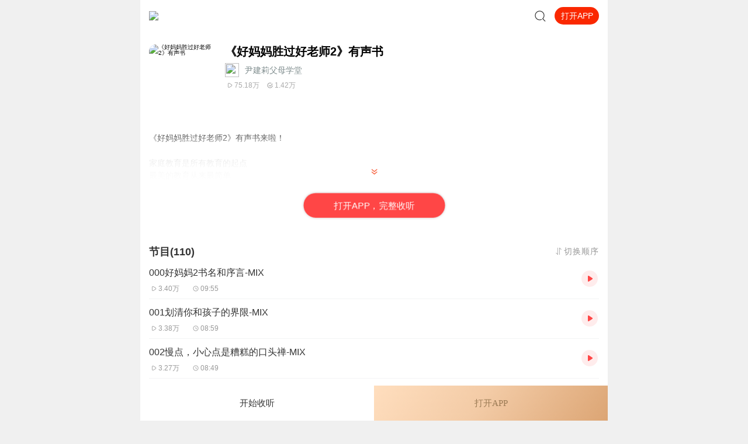

--- FILE ---
content_type: text/plain; charset=UTF-8
request_url: https://m.ximalaya.com/revision/rank/v4/element?rankingId=100006%2C100149%2C100007&pageNum=3
body_size: 3534
content:
{"ret":200,"data":{"rankingIds":[100006,100149,100007],"currentUid":0,"rankList":[{"count":3,"ids":[61310701,47517749,108239077],"coverPath":"http://fdfs.xmcdn.com/storages/2044-audiofreehighqps/FD/C6/GKwRIUEHFbW-AABTmAGtTEY9.jpg","title":"热播榜","rankId":100006,"subtitle":"全站每日最热的专辑排名","shareUrl":"","contentType":2,"albums":[{"id":61310701,"albumTitle":"凡人修仙传|杨洋主演影视原著|姜广涛配音多播版本","customTitle":"风月如剑，破天修仙","albumUrl":"/album/61310701","cover":"storages/fe9f-audiofreehighqps/D9/DA/GKwRIJEGGtnIAAOdbwEyhidG.jpeg","anchorUrl":"/zhubo/86341650","playCount":2429379129,"trackCount":2115,"description":"忘语原著，《凡人修仙传》精品有声剧，欢迎收听！内容简介 一个普通的山村穷小子，偶然之下，跨入到一个...","tagStr":"完结","isPaid":true,"price":"","isSubscribe":false,"categoryId":3,"categoryCode":"youshengshu","categoryTitle":"有声书","lastUpdateTrack":"杨洋邀你来听影视原著，提前解锁大结局","lastUpdateTrackUri":"/sound/891798236","vipType":0,"anchorName":"光合积木","lastUptrackAtStr":"2025-07","rankingPositionChange":0,"subscriptInfo":{"albumSubscriptValue":2,"url":"http://imagev2.xmcdn.com/storages/fbb1-audiofreehighqps/60/6D/GMCoOSIJzdFAAAAyewK5blj5.png"},"albumSubscript":2,"salePoint":"专辑播放量超24.2亿"},{"id":47517749,"albumTitle":"大奉打更人丨头陀渊领衔多人有声剧|畅听全集|王鹤棣、田曦薇主演影视剧原著|卖报小郎君","customTitle":"王鹤棣、田曦薇主演影视剧原著，畅听全集","albumUrl":"/album/47517749","cover":"storages/b482-audiofreehighqps/42/F6/GKwRIW4LR9utAAfalwNJaZve.jpeg","anchorUrl":"/zhubo/10778196","playCount":10339089237,"trackCount":1754,"description":"【冒泡有奖】听说杨千幻那厮要与我一较高下，我许七安要开始装叉了！快进入声音播放页戳下方输入框，冒...","tagStr":"完结","isPaid":true,"price":"","isSubscribe":false,"categoryId":3,"categoryCode":"youshengshu","categoryTitle":"有声书","lastUpdateTrack":"大奉打更人动画宣传片","lastUpdateTrackUri":"/sound/791353823","vipType":0,"anchorName":"头陀渊讲故事","lastUptrackAtStr":"2025-01","rankingPositionChange":0,"subscriptInfo":{"albumSubscriptValue":2,"url":"http://imagev2.xmcdn.com/storages/fbb1-audiofreehighqps/60/6D/GMCoOSIJzdFAAAAyewK5blj5.png"},"albumSubscript":2,"salePoint":"专辑订阅量超585.2万"},{"id":108239077,"albumTitle":"青山丨头陀渊演播丨轻松搞笑丨重生穿越丨古代权谋丨VIP免费 | 多人有声剧","customTitle":"若你问，谁是这江湖里的不归客？他会答，清风，明月，我。","albumUrl":"/album/108239077","cover":"storages/f5df-audiofreehighqps/96/70/GKwRIasMxSA5AAnJrQQizkhE.jpeg","anchorUrl":"/zhubo/10778196","playCount":221593918,"trackCount":445,"description":"【购买须知】 1、本作品为付费有声书，购买成功后，即可收听。2、版权归原作者所有，严禁翻录成任何形...","tagStr":"","isPaid":true,"price":"","isSubscribe":false,"categoryId":3,"categoryCode":"youshengshu","categoryTitle":"有声书","lastUpdateTrack":"青山 第445集 怀疑2（加更两集~）","lastUpdateTrackUri":"/sound/949221871","vipType":0,"anchorName":"头陀渊讲故事","lastUptrackAtStr":"5小时前","rankingPositionChange":0,"subscriptInfo":{"albumSubscriptValue":2,"url":"http://imagev2.xmcdn.com/storages/fbb1-audiofreehighqps/60/6D/GMCoOSIJzdFAAAAyewK5blj5.png"},"albumSubscript":2,"salePoint":"最近一周更新"}],"anchors":[]},{"count":3,"ids":[110668816,113099098,111520598],"coverPath":"http://fdfs.xmcdn.com/storages/1ce9-audiofreehighqps/43/C6/GMCoOR4HOTZeAABTmAHASb0B.jpeg","title":"新品榜","rankId":100149,"subtitle":"全站新品专辑排名","shareUrl":"","contentType":2,"albums":[{"id":110668816,"albumTitle":"重生回来：权势滔天丨头陀渊出品丨全景声丨都市爽文丨六道 | 热血丨重生丨VIP免费多人有声剧","customTitle":"从囚徒到警界利刃，这一世血债必偿， 携前世记忆闯警校，用警权撕碎所有阴谋","albumUrl":"/album/110668816","cover":"storages/8f52-audiofreehighqps/6F/3E/GAqh9sAM6wl3AAkkjgQ0_TFw.jpeg","anchorUrl":"/zhubo/10778196","playCount":63499019,"trackCount":329,"description":"内容简介 1998年，景云辉从十年牢狱的噩梦中惊醒，发现自己竟重生回改变命运的关键日——他刚为“兄弟”...","tagStr":"","isPaid":true,"price":"","isSubscribe":false,"categoryId":3,"categoryCode":"youshengshu","categoryTitle":"有声书","lastUpdateTrack":"重生回来：权势滔天 第329集 做出承诺（搜新书《一路青云》）","lastUpdateTrackUri":"/sound/949211794","vipType":0,"anchorName":"头陀渊讲故事","lastUptrackAtStr":"6小时前","rankingPositionChange":0,"subscriptInfo":{"albumSubscriptValue":2,"url":"http://imagev2.xmcdn.com/storages/fbb1-audiofreehighqps/60/6D/GMCoOSIJzdFAAAAyewK5blj5.png"},"albumSubscript":2,"salePoint":"最近一周更新"},{"id":113099098,"albumTitle":"无敌天命丨有声的紫襟演播丨青鸾峰上 | 全景声 | 热血逆袭丨热血爽文丨多人有声剧","customTitle":"谁言天命天注定？ 我命由我不由天！","albumUrl":"/album/113099098","cover":"storages/338e-audiofreehighqps/F0/B6/GKwRIDoNGXBEAAzSvQRJY6Lb.jpeg","anchorUrl":"/zhubo/1266964","playCount":16839952,"trackCount":258,"description":"内容简介 谁言天命天注定？我命由我不由天！声音出演 有声的紫襟 饰 旁白/叶天命男CV组 雾封华（紫襟团...","tagStr":"","isPaid":true,"price":"","isSubscribe":false,"categoryId":3,"categoryCode":"youshengshu","categoryTitle":"有声书","lastUpdateTrack":"第258集 三息不滚，全死！（1）","lastUpdateTrackUri":"/sound/949221564","vipType":0,"anchorName":"有声的紫襟","lastUptrackAtStr":"5小时前","rankingPositionChange":0,"subscriptInfo":{"albumSubscriptValue":2,"url":"http://imagev2.xmcdn.com/storages/fbb1-audiofreehighqps/60/6D/GMCoOSIJzdFAAAAyewK5blj5.png"},"albumSubscript":2,"salePoint":"最近一周更新"},{"id":111520598,"albumTitle":"重启人生 | 有声的紫襟团队 | 都市重生 | 轻松搞笑 | 多人有声剧","customTitle":"家人们，这道数学题怎么做？急，在线等！","albumUrl":"/album/111520598","cover":"storages/cce8-audiofreehighqps/97/EB/GAqhfD0M-b0pAALNpwQ7N4d-.jpeg","anchorUrl":"/zhubo/1266964","playCount":39895093,"trackCount":478,"description":"内容简介 当人生按下重启键，似乎一切都变得顺利起来……才怪咧！让我重生在高考之后多好啊，实在不行重...","tagStr":"","isPaid":true,"price":"","isSubscribe":false,"categoryId":3,"categoryCode":"youshengshu","categoryTitle":"有声书","lastUpdateTrack":"第478集 明年的彩铃下载亚军（2）【搜新书：无敌天命】","lastUpdateTrackUri":"/sound/949220864","vipType":0,"anchorName":"有声的紫襟","lastUptrackAtStr":"5小时前","rankingPositionChange":0,"subscriptInfo":{"albumSubscriptValue":2,"url":"http://imagev2.xmcdn.com/storages/fbb1-audiofreehighqps/60/6D/GMCoOSIJzdFAAAAyewK5blj5.png"},"albumSubscript":2,"salePoint":"连载节目超四百集"}],"anchors":[]},{"count":3,"ids":[9724463,71143288,63466746],"coverPath":"http://fdfs.xmcdn.com/storages/f93f-audiofreehighqps/F3/CE/GMCoOSEHFbZvAABTmAGtTMZl.jpg","title":"免费榜","rankId":100007,"subtitle":"全站最热的免费专辑排名","shareUrl":"","contentType":2,"albums":[{"id":9724463,"albumTitle":"《剑来》上 · 烽火戏诸侯&大斌","customTitle":"雪中树风骨，剑来正三观","albumUrl":"/album/9724463","cover":"storages/e8b3-audiofreehighqps/F2/36/GKwRIJEKmdQJAASE_wMCw5ry.jpeg","anchorUrl":"/zhubo/2342717","playCount":2243104317,"trackCount":885,"description":"新书力荐:《临安不夜侯》穿越&权谋，文本智商双在线，点击进入长篇仙侠玄幻小说《剑来》上部，重燃热血...","tagStr":"完结","isPaid":false,"price":"","isSubscribe":false,"categoryId":3,"categoryCode":"youshengshu","categoryTitle":"有声书","lastUpdateTrack":"《剑来》后续收听须知","lastUpdateTrackUri":"/sound/125500527","vipType":0,"anchorName":"大斌","lastUptrackAtStr":"2018-09","rankingPositionChange":0,"subscriptInfo":{"albumSubscriptValue":-1,"url":""},"albumSubscript":-1,"salePoint":"专辑播放量超22.4亿"},{"id":71143288,"albumTitle":"大秦：不装了，你爹我是秦始皇丨全本免费丨爆笑穿越丨伍壹剧社多人剧|赵家继承人秦朝","customTitle":"爆笑穿越，坑爹造反","albumUrl":"/album/71143288","cover":"storages/d7e2-audiofreehighqps/F6/00/GKwRIaIG_y4sABAAAAGkNjOk.jpeg","anchorUrl":"/zhubo/407193654","playCount":3722422247,"trackCount":1568,"description":"伍壹先生新书上架，阅文头部历史小说《满唐华彩》，点击这里即可收听，感谢支持~内容简介 赵浪一觉醒来...","tagStr":"完结","isPaid":false,"price":"","isSubscribe":false,"categoryId":3,"categoryCode":"youshengshu","categoryTitle":"有声书","lastUpdateTrack":"大秦：雅骚 005 | 新书上架，欢迎订阅","lastUpdateTrackUri":"/sound/721003777","vipType":0,"anchorName":"伍壹剧社","lastUptrackAtStr":"2024-04","rankingPositionChange":0,"subscriptInfo":{"albumSubscriptValue":-1,"url":""},"albumSubscript":-1,"salePoint":"专辑播放量超37.2亿"},{"id":63466746,"albumTitle":"岩中花述","customTitle":"成熟女性视角下的女性议题","albumUrl":"/album/63466746","cover":"storages/b16b-audiofreehighqps/D3/DA/GKwRIMAKUseZAAGMVwLoDarU.jpeg","anchorUrl":"/zhubo/452597657","playCount":18057887,"trackCount":76,"description":"欢迎来到智性女性的精神衣橱，本节目是由意大利品牌GIADA为GIADA WOMAN推出的一档播客节目。见识过世界...","tagStr":"","isPaid":false,"price":"","isSubscribe":false,"categoryId":1006,"categoryCode":"qita","categoryTitle":"其他","lastUpdateTrack":"S8E7 鲁豫对话李银河 | 从「三反」到 「银河」，她走出了时代","lastUpdateTrackUri":"/sound/944914550","vipType":0,"anchorName":"GIADA_岩中花述","lastUptrackAtStr":"15天前","rankingPositionChange":0,"subscriptInfo":{"albumSubscriptValue":65,"url":"http://imagev2.xmcdn.com/storages/85f9-audiofreehighqps/2E/F8/GKwRIaIIQzmjAAAG_AIgdbuU.png"},"albumSubscript":65,"salePoint":"专辑评分9.5分"}],"anchors":[]}]}}

--- FILE ---
content_type: text/plain; charset=utf-8
request_url: https://hdaa.shuzilm.cn/report?v=1.2.0&e=1&c=1&r=ee3c405b-0043-47ee-8028-06db717e75a1
body_size: 300
content:
QhXuTIRwvFjvB5nmkjk4dPH86OosWhV/UUTG9ZGYSlgINCtsmXUklA1wHHlY+Q3QxS/Yixp3IbSXtSpMw9FH1yCfEdoIahVH2EcwrmewftOPzNMHMq0gXArPC7yBLJWDl5E1eSrpR+rT1hfST70ldN3W+1ZEIoKmKdiTZAUj0Rcbd9CHCBoHCuh3jMLMpjwTVJmwZCZaFJB0CwZMJ5iluzs1CNr2hLJVtJEGSzhcgNcIQY/oPLbRlhOksgsv11H8uF+CB2eK9ZQ2s7ZTT/wTiatAK5j/e8ciydBsg0/o1ow=

--- FILE ---
content_type: text/plain; charset=utf-8
request_url: https://hdaa.shuzilm.cn/report?v=1.2.0&e=1&c=1&r=53bd13e6-d62d-47c7-8bf4-c355443f9854
body_size: 300
content:
QhXuTIRwvFjvB5nmkjk4dPH86OosWhV/UUTG9ZGYSlgINCtsmXUklA1wHHlY+Q3QxS/Yixp3IbSXtSpMw9FH1yCfEdoIahVH2EcwrmewftOPzNMHMq0gXArPC7yBLJWDl5E1eSrpR+rT1hfST70ldN3W+1ZEIoKmKdiTZAUj0RcM9Rq0akqKDcajosRrB8hG2DNy4XLqHs6z8EqJIa2CDY9NegUwWSIVB6LyMt2K5FAIQY/oPLbRlhOksgsv11H8uF+CB2eK9ZQ2s7ZTT/wTiatAK5j/e8ciydBsg0/o1ow=

--- FILE ---
content_type: text/plain; charset=UTF-8
request_url: https://m.ximalaya.com/revision/search/rec/album?albumId=19244007&kw=%E3%80%8A%E5%A5%BD%E5%A6%88%E5%A6%88%E8%83%9C%E8%BF%87%E5%A5%BD%E8%80%81%E5%B8%882%E3%80%8B%E6%9C%89%E5%A3%B0%E4%B9%A6&rows=5
body_size: 3092
content:
{"ret":200,"data":{"illegal":false,"kw":"《好妈妈胜过好老师2》有声书","warnWord":"","album":{"docs":[{"playCount":2900328,"coverPath":"http://imagev2.xmcdn.com/group50/M01/6F/19/wKgKnVvlKRHCVRT3AAaTdvMEOZY172.jpg!op_type=3&columns=290&rows=290&magick=png","title":"《好妈妈胜过好老师》有声书","uid":37115194,"url":"/album/19243493","categoryPinyin":"ertong","categoryId":6,"intro":"《好妈妈胜过好老师》有声书来啦！家庭教育是所有教育的起点最美的教育从来最简单自由的孩子最自觉做最优秀的父母从听《好妈妈胜过好老师》开始一本优秀的经典书，内含丰富的知识，就好像是个宝藏，你每次去“寻宝”时，都会有新的收获。无疑，《好妈妈胜...","albumId":19243493,"isPaid":true,"isFinished":2,"categoryTitle":"儿童","createdAt":1541745442000,"isV":true,"updatedAt":1765314122000,"isVipFree":false,"nickname":"尹建莉父母学堂","anchorPic":"group8/M01/9F/D6/wKgDYVZKyOORmDzOAAA9E1R0sRw107.jpg","customTitle":"值得反复收听的“家教圣经”","verifyType":2,"vipFreeType":0,"displayPriceWithUnit":"19.90喜点","discountedPriceWithUnit":"19.90喜点","tracksCount":52,"priceTypes":[{"free_track_count":0,"price_unit":"喜点","price_type_id":2,"price":"19.90","total_track_count":53,"id":19243493,"discounted_price":"19.90"}],"anchorUrl":"/zhubo/37115194","richTitle":"《好妈妈胜过好老师》有声书","vipType":0,"albumSubscript":4,"lastUpTrackTitle":"50、儿童多动症是个谎言","lastUpTrackId":135372764},{"playCount":475718451,"coverPath":"http://imagev2.xmcdn.com/storages/49fd-audiofreehighqps/4E/3D/GMCoOSUGYgOfAAuNoAFbSAX-.jpeg!op_type=3&columns=290&rows=290&magick=png","title":"《哈利·波特》1-7部精品中文有声书全集| J.K.罗琳原著，光合积木演播","uid":332505348,"url":"/album/68117318","categoryPinyin":"qita","categoryId":1001,"intro":"胡良伟先生在《哈利·波特》中文有声书6-7部中，用声音带领着大家继续魔法之旅。为保证作品的一致性，给大家带来完整的魔法体验，我们与版权方Pottermore Publishing共同商定，决定邀胡良伟先生重新录制1-5部的旁白，替换了此前的版本。愿各位哈迷与我们一...","albumId":68117318,"isPaid":true,"isFinished":2,"categoryTitle":"有声图书","createdAt":1653361343000,"isV":true,"updatedAt":1757817445000,"isVipFree":true,"nickname":"哈利·波特官方账号","anchorPic":"storages/9260-audiofreehighqps/BE/53/GMCoOSMGW_rNAAEATwFXlv6f.jpg","customTitle":"无删节全本有声小说+光合积木献声精制 ↑欢迎订阅","verifyType":2,"vipFreeType":0,"tracksCount":671,"priceTypes":[{"free_track_count":0,"price_type_id":2,"price":"0","total_track_count":665,"id":68117318}],"anchorUrl":"/zhubo/332505348","richTitle":"《哈利·波特》1-7部精品中文有声书全集| J.K.罗琳原著，光合积木演播","vipType":1,"albumSubscript":2,"lastUpTrackTitle":"《哈利·波特》第七部 第120集 十九年后【完】","lastUpTrackId":612707030},{"playCount":50037,"coverPath":"http://imagev2.xmcdn.com/storages/ec20-audiofreehighqps/15/EC/CMCoOR4EaU0UAAGVrwCnRTs6.jpeg!op_type=3&columns=290&rows=290&magick=png","title":"《好妈妈胜过好老师》书籍解读 | 怎么给孩子做榜样","uid":185207215,"url":"/album/49271812","categoryPinyin":"ertong","categoryId":6,"intro":"每一个孩子的天赋并没有明显的差别，站在人生的同一起跑线上为什么有的孩子在不断地超越，有的孩子却止步不前呢?作为妈妈，一厢情愿地希望自己应该拥有怎样的孩子，可你想过你的孩子希望有什么样的妈妈吗?你想过的教育方式对孩子未来的影响吗?作为妈妈,只...","albumId":49271812,"isPaid":false,"isFinished":0,"categoryTitle":"儿童","createdAt":1620281884000,"isV":true,"updatedAt":1745269414000,"isVipFree":false,"nickname":"成长学院智库","anchorPic":"storages/cceb-audiofreehighqps/AA/B2/CMCoOR8EFMjJAAAzWgCN6Kxc.jpg","customTitle":"一个好妈妈胜过一群好老师","verifyType":1,"vipFreeType":0,"tracksCount":61,"priceTypes":[],"anchorUrl":"/zhubo/185207215","richTitle":"《好妈妈胜过好老师》书籍解读 | 怎么给孩子做榜样","vipType":0,"albumSubscript":-1,"lastUpTrackTitle":"育儿知识丨第50课：如果你的孩子不想上学，不爱读书，你怎么教育","lastUpTrackId":506897708},{"playCount":561719831,"coverPath":"http://imagev2.xmcdn.com/storages/3f77-audiofreehighqps/FF/C2/CKwRIMAEngFSAAEtnAC52FdP.jpg!op_type=3&columns=290&rows=290&magick=png","title":"平凡的世界 | 路遥代表作，杨晨、张震双播","uid":81878954,"url":"/album/22630007","categoryPinyin":"qita","categoryId":1001,"intro":"欢迎收听路遥经典文学作品系列《人生》《早晨从中午开始》《一生中最高兴的一天》余华经典长篇系列 《活着》《许三观卖血记》《兄弟》《在细雨中呼喊》这一次， 让习惯了被\"王者\"震撼、为\"英雄\"掩泪的我们, 倾听自己的故事，找到平凡人生的伟大意义。 若...","albumId":22630007,"isPaid":true,"isFinished":2,"categoryTitle":"有声图书","createdAt":1554778251000,"isV":true,"updatedAt":1761203920000,"isVipFree":false,"nickname":"新经典","anchorPic":"group82/M06/3B/C7/wKg5HF9DjyrCDAG9AAGQXogjG1o324.jpg","customTitle":"被时代洪流裹挟的普通人","verifyType":2,"vipFreeType":1,"displayPriceWithUnit":"79.00喜点","discountedPriceWithUnit":"79.00喜点","tracksCount":226,"priceTypes":[{"free_track_count":0,"price_unit":"喜点","price_type_id":2,"price":"79.00","total_track_count":223,"id":22630007,"discounted_price":"79.00"}],"anchorUrl":"/zhubo/81878954","richTitle":"平凡的世界 | 路遥代表作，杨晨、张震双播","vipType":2,"albumSubscript":2,"lastUpTrackTitle":"杨晨张震直播精编版（下）","lastUpTrackId":240564628},{"playCount":53226,"coverPath":"http://imagev2.xmcdn.com/group56/M01/C0/69/wKgLdlykUlCj0c9UAArK-0lhQRU852.png!op_type=3&columns=290&rows=290&magick=png","title":"《好妈妈胜过好老师》| 喜马讲书（亲子育儿）","uid":95528803,"url":"/album/21803173","categoryPinyin":"ertong","categoryId":6,"intro":"《好妈妈胜过好老师》的作者尹建莉是北京师范大学的教育学硕士，她当过多年教师，有着丰富的教学经验。同时，她还从事家庭教育研究和咨询工作，对家庭教育和儿童心理有着深入研究。除此之外，她还培养出一位优秀的女儿。她的女儿圆圆品学兼优，是北京市市级三好学生。高考时，圆圆取得了超过当年清华录取线22分的优异成绩。作者认为，家庭是孩子第一个也是最重要的教育场所，父母是对孩子影响最大的第一任老师。一个孩子如果没有获得良好的家庭教育，学校教育多半也很难有好的效果。正是从这个意义上说，妈妈的重要性胜过老师。","albumId":21803173,"isPaid":true,"isFinished":1,"categoryTitle":"儿童","createdAt":1551954905000,"isV":true,"updatedAt":1765054831000,"isVipFree":false,"nickname":"喜马讲书","anchorPic":"group43/M0B/91/BF/wKgKklsILvGyhMJQAAIplW4msU86818091","customTitle":"专属的优质妈妈手册","verifyType":2,"vipFreeType":0,"displayPriceWithUnit":"4.99喜点","discountedPriceWithUnit":"4.99喜点","tracksCount":1,"priceTypes":[{"free_track_count":0,"price_unit":"喜点","price_type_id":2,"price":"4.99","total_track_count":1,"id":21803173,"discounted_price":"4.99"}],"anchorUrl":"/zhubo/95528803","richTitle":"《好妈妈胜过好老师》| 喜马讲书（亲子育儿）","vipType":0,"albumSubscript":128,"lastUpTrackTitle":"《好妈妈胜过好老师》| 喜马讲书","lastUpTrackId":166038895}],"pageSize":5,"currentPage":1,"sc":{},"total":5,"totalPage":1,"index":999}}}

--- FILE ---
content_type: text/plain; charset=utf-8
request_url: https://hdaa.shuzilm.cn/report?v=1.2.0&e=1&c=1&r=c50fe030-678b-41e9-a103-6c06138479fe
body_size: 300
content:
QhXuTIRwvFjvB5nmkjk4dPH86OosWhV/UUTG9ZGYSlgINCtsmXUklA1wHHlY+Q3QxS/Yixp3IbSXtSpMw9FH1yCfEdoIahVH2EcwrmewftOPzNMHMq0gXArPC7yBLJWDl5E1eSrpR+rT1hfST70ldN3W+1ZEIoKmKdiTZAUj0ReWBLOXfypBPCUjYy5EI+ycZ0sZIKrRSQ/Qxe00pgX5JlxSG7Wwl0muVO6UbqTN7GsIQY/oPLbRlhOksgsv11H8uF+CB2eK9ZQ2s7ZTT/wTiatAK5j/e8ciydBsg0/o1ow=

--- FILE ---
content_type: text/plain; charset=utf-8
request_url: https://hdaa.shuzilm.cn/report?v=1.2.0&e=1&c=1&r=0cf8c119-f61d-492a-9313-4c0991150e44
body_size: 300
content:
QhXuTIRwvFjvB5nmkjk4dPH86OosWhV/UUTG9ZGYSlgINCtsmXUklA1wHHlY+Q3QxS/Yixp3IbSXtSpMw9FH1yCfEdoIahVH2EcwrmewftOPzNMHMq0gXArPC7yBLJWDl5E1eSrpR+rT1hfST70ldN3W+1ZEIoKmKdiTZAUj0ReqAHXBCNMcuBEaFzttVo0sABmDEueupXn5j3liIp/HOJfSSsSE0sWQK6KQYRWfmP0IQY/oPLbRlhOksgsv11H8uF+CB2eK9ZQ2s7ZTT/wTiatAK5j/e8ciydBsg0/o1ow=